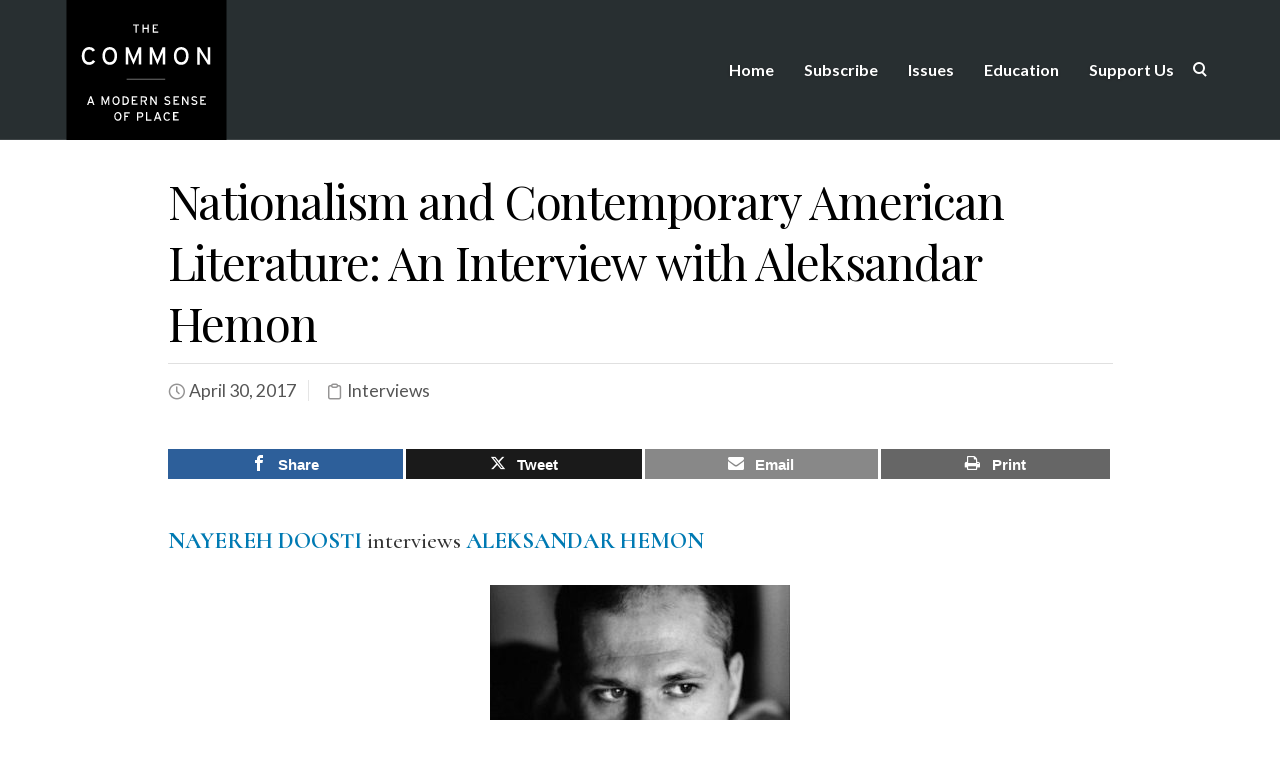

--- FILE ---
content_type: text/html; charset=utf-8
request_url: https://www.google.com/recaptcha/api2/anchor?ar=1&k=6LepLK4UAAAAABJ90-FRZpek5sEKAgnxFW0mMgfH&co=aHR0cHM6Ly93d3cudGhlY29tbW9ub25saW5lLm9yZzo0NDM.&hl=en&v=PoyoqOPhxBO7pBk68S4YbpHZ&size=invisible&anchor-ms=20000&execute-ms=30000&cb=9xry0bk6i68m
body_size: 49363
content:
<!DOCTYPE HTML><html dir="ltr" lang="en"><head><meta http-equiv="Content-Type" content="text/html; charset=UTF-8">
<meta http-equiv="X-UA-Compatible" content="IE=edge">
<title>reCAPTCHA</title>
<style type="text/css">
/* cyrillic-ext */
@font-face {
  font-family: 'Roboto';
  font-style: normal;
  font-weight: 400;
  font-stretch: 100%;
  src: url(//fonts.gstatic.com/s/roboto/v48/KFO7CnqEu92Fr1ME7kSn66aGLdTylUAMa3GUBHMdazTgWw.woff2) format('woff2');
  unicode-range: U+0460-052F, U+1C80-1C8A, U+20B4, U+2DE0-2DFF, U+A640-A69F, U+FE2E-FE2F;
}
/* cyrillic */
@font-face {
  font-family: 'Roboto';
  font-style: normal;
  font-weight: 400;
  font-stretch: 100%;
  src: url(//fonts.gstatic.com/s/roboto/v48/KFO7CnqEu92Fr1ME7kSn66aGLdTylUAMa3iUBHMdazTgWw.woff2) format('woff2');
  unicode-range: U+0301, U+0400-045F, U+0490-0491, U+04B0-04B1, U+2116;
}
/* greek-ext */
@font-face {
  font-family: 'Roboto';
  font-style: normal;
  font-weight: 400;
  font-stretch: 100%;
  src: url(//fonts.gstatic.com/s/roboto/v48/KFO7CnqEu92Fr1ME7kSn66aGLdTylUAMa3CUBHMdazTgWw.woff2) format('woff2');
  unicode-range: U+1F00-1FFF;
}
/* greek */
@font-face {
  font-family: 'Roboto';
  font-style: normal;
  font-weight: 400;
  font-stretch: 100%;
  src: url(//fonts.gstatic.com/s/roboto/v48/KFO7CnqEu92Fr1ME7kSn66aGLdTylUAMa3-UBHMdazTgWw.woff2) format('woff2');
  unicode-range: U+0370-0377, U+037A-037F, U+0384-038A, U+038C, U+038E-03A1, U+03A3-03FF;
}
/* math */
@font-face {
  font-family: 'Roboto';
  font-style: normal;
  font-weight: 400;
  font-stretch: 100%;
  src: url(//fonts.gstatic.com/s/roboto/v48/KFO7CnqEu92Fr1ME7kSn66aGLdTylUAMawCUBHMdazTgWw.woff2) format('woff2');
  unicode-range: U+0302-0303, U+0305, U+0307-0308, U+0310, U+0312, U+0315, U+031A, U+0326-0327, U+032C, U+032F-0330, U+0332-0333, U+0338, U+033A, U+0346, U+034D, U+0391-03A1, U+03A3-03A9, U+03B1-03C9, U+03D1, U+03D5-03D6, U+03F0-03F1, U+03F4-03F5, U+2016-2017, U+2034-2038, U+203C, U+2040, U+2043, U+2047, U+2050, U+2057, U+205F, U+2070-2071, U+2074-208E, U+2090-209C, U+20D0-20DC, U+20E1, U+20E5-20EF, U+2100-2112, U+2114-2115, U+2117-2121, U+2123-214F, U+2190, U+2192, U+2194-21AE, U+21B0-21E5, U+21F1-21F2, U+21F4-2211, U+2213-2214, U+2216-22FF, U+2308-230B, U+2310, U+2319, U+231C-2321, U+2336-237A, U+237C, U+2395, U+239B-23B7, U+23D0, U+23DC-23E1, U+2474-2475, U+25AF, U+25B3, U+25B7, U+25BD, U+25C1, U+25CA, U+25CC, U+25FB, U+266D-266F, U+27C0-27FF, U+2900-2AFF, U+2B0E-2B11, U+2B30-2B4C, U+2BFE, U+3030, U+FF5B, U+FF5D, U+1D400-1D7FF, U+1EE00-1EEFF;
}
/* symbols */
@font-face {
  font-family: 'Roboto';
  font-style: normal;
  font-weight: 400;
  font-stretch: 100%;
  src: url(//fonts.gstatic.com/s/roboto/v48/KFO7CnqEu92Fr1ME7kSn66aGLdTylUAMaxKUBHMdazTgWw.woff2) format('woff2');
  unicode-range: U+0001-000C, U+000E-001F, U+007F-009F, U+20DD-20E0, U+20E2-20E4, U+2150-218F, U+2190, U+2192, U+2194-2199, U+21AF, U+21E6-21F0, U+21F3, U+2218-2219, U+2299, U+22C4-22C6, U+2300-243F, U+2440-244A, U+2460-24FF, U+25A0-27BF, U+2800-28FF, U+2921-2922, U+2981, U+29BF, U+29EB, U+2B00-2BFF, U+4DC0-4DFF, U+FFF9-FFFB, U+10140-1018E, U+10190-1019C, U+101A0, U+101D0-101FD, U+102E0-102FB, U+10E60-10E7E, U+1D2C0-1D2D3, U+1D2E0-1D37F, U+1F000-1F0FF, U+1F100-1F1AD, U+1F1E6-1F1FF, U+1F30D-1F30F, U+1F315, U+1F31C, U+1F31E, U+1F320-1F32C, U+1F336, U+1F378, U+1F37D, U+1F382, U+1F393-1F39F, U+1F3A7-1F3A8, U+1F3AC-1F3AF, U+1F3C2, U+1F3C4-1F3C6, U+1F3CA-1F3CE, U+1F3D4-1F3E0, U+1F3ED, U+1F3F1-1F3F3, U+1F3F5-1F3F7, U+1F408, U+1F415, U+1F41F, U+1F426, U+1F43F, U+1F441-1F442, U+1F444, U+1F446-1F449, U+1F44C-1F44E, U+1F453, U+1F46A, U+1F47D, U+1F4A3, U+1F4B0, U+1F4B3, U+1F4B9, U+1F4BB, U+1F4BF, U+1F4C8-1F4CB, U+1F4D6, U+1F4DA, U+1F4DF, U+1F4E3-1F4E6, U+1F4EA-1F4ED, U+1F4F7, U+1F4F9-1F4FB, U+1F4FD-1F4FE, U+1F503, U+1F507-1F50B, U+1F50D, U+1F512-1F513, U+1F53E-1F54A, U+1F54F-1F5FA, U+1F610, U+1F650-1F67F, U+1F687, U+1F68D, U+1F691, U+1F694, U+1F698, U+1F6AD, U+1F6B2, U+1F6B9-1F6BA, U+1F6BC, U+1F6C6-1F6CF, U+1F6D3-1F6D7, U+1F6E0-1F6EA, U+1F6F0-1F6F3, U+1F6F7-1F6FC, U+1F700-1F7FF, U+1F800-1F80B, U+1F810-1F847, U+1F850-1F859, U+1F860-1F887, U+1F890-1F8AD, U+1F8B0-1F8BB, U+1F8C0-1F8C1, U+1F900-1F90B, U+1F93B, U+1F946, U+1F984, U+1F996, U+1F9E9, U+1FA00-1FA6F, U+1FA70-1FA7C, U+1FA80-1FA89, U+1FA8F-1FAC6, U+1FACE-1FADC, U+1FADF-1FAE9, U+1FAF0-1FAF8, U+1FB00-1FBFF;
}
/* vietnamese */
@font-face {
  font-family: 'Roboto';
  font-style: normal;
  font-weight: 400;
  font-stretch: 100%;
  src: url(//fonts.gstatic.com/s/roboto/v48/KFO7CnqEu92Fr1ME7kSn66aGLdTylUAMa3OUBHMdazTgWw.woff2) format('woff2');
  unicode-range: U+0102-0103, U+0110-0111, U+0128-0129, U+0168-0169, U+01A0-01A1, U+01AF-01B0, U+0300-0301, U+0303-0304, U+0308-0309, U+0323, U+0329, U+1EA0-1EF9, U+20AB;
}
/* latin-ext */
@font-face {
  font-family: 'Roboto';
  font-style: normal;
  font-weight: 400;
  font-stretch: 100%;
  src: url(//fonts.gstatic.com/s/roboto/v48/KFO7CnqEu92Fr1ME7kSn66aGLdTylUAMa3KUBHMdazTgWw.woff2) format('woff2');
  unicode-range: U+0100-02BA, U+02BD-02C5, U+02C7-02CC, U+02CE-02D7, U+02DD-02FF, U+0304, U+0308, U+0329, U+1D00-1DBF, U+1E00-1E9F, U+1EF2-1EFF, U+2020, U+20A0-20AB, U+20AD-20C0, U+2113, U+2C60-2C7F, U+A720-A7FF;
}
/* latin */
@font-face {
  font-family: 'Roboto';
  font-style: normal;
  font-weight: 400;
  font-stretch: 100%;
  src: url(//fonts.gstatic.com/s/roboto/v48/KFO7CnqEu92Fr1ME7kSn66aGLdTylUAMa3yUBHMdazQ.woff2) format('woff2');
  unicode-range: U+0000-00FF, U+0131, U+0152-0153, U+02BB-02BC, U+02C6, U+02DA, U+02DC, U+0304, U+0308, U+0329, U+2000-206F, U+20AC, U+2122, U+2191, U+2193, U+2212, U+2215, U+FEFF, U+FFFD;
}
/* cyrillic-ext */
@font-face {
  font-family: 'Roboto';
  font-style: normal;
  font-weight: 500;
  font-stretch: 100%;
  src: url(//fonts.gstatic.com/s/roboto/v48/KFO7CnqEu92Fr1ME7kSn66aGLdTylUAMa3GUBHMdazTgWw.woff2) format('woff2');
  unicode-range: U+0460-052F, U+1C80-1C8A, U+20B4, U+2DE0-2DFF, U+A640-A69F, U+FE2E-FE2F;
}
/* cyrillic */
@font-face {
  font-family: 'Roboto';
  font-style: normal;
  font-weight: 500;
  font-stretch: 100%;
  src: url(//fonts.gstatic.com/s/roboto/v48/KFO7CnqEu92Fr1ME7kSn66aGLdTylUAMa3iUBHMdazTgWw.woff2) format('woff2');
  unicode-range: U+0301, U+0400-045F, U+0490-0491, U+04B0-04B1, U+2116;
}
/* greek-ext */
@font-face {
  font-family: 'Roboto';
  font-style: normal;
  font-weight: 500;
  font-stretch: 100%;
  src: url(//fonts.gstatic.com/s/roboto/v48/KFO7CnqEu92Fr1ME7kSn66aGLdTylUAMa3CUBHMdazTgWw.woff2) format('woff2');
  unicode-range: U+1F00-1FFF;
}
/* greek */
@font-face {
  font-family: 'Roboto';
  font-style: normal;
  font-weight: 500;
  font-stretch: 100%;
  src: url(//fonts.gstatic.com/s/roboto/v48/KFO7CnqEu92Fr1ME7kSn66aGLdTylUAMa3-UBHMdazTgWw.woff2) format('woff2');
  unicode-range: U+0370-0377, U+037A-037F, U+0384-038A, U+038C, U+038E-03A1, U+03A3-03FF;
}
/* math */
@font-face {
  font-family: 'Roboto';
  font-style: normal;
  font-weight: 500;
  font-stretch: 100%;
  src: url(//fonts.gstatic.com/s/roboto/v48/KFO7CnqEu92Fr1ME7kSn66aGLdTylUAMawCUBHMdazTgWw.woff2) format('woff2');
  unicode-range: U+0302-0303, U+0305, U+0307-0308, U+0310, U+0312, U+0315, U+031A, U+0326-0327, U+032C, U+032F-0330, U+0332-0333, U+0338, U+033A, U+0346, U+034D, U+0391-03A1, U+03A3-03A9, U+03B1-03C9, U+03D1, U+03D5-03D6, U+03F0-03F1, U+03F4-03F5, U+2016-2017, U+2034-2038, U+203C, U+2040, U+2043, U+2047, U+2050, U+2057, U+205F, U+2070-2071, U+2074-208E, U+2090-209C, U+20D0-20DC, U+20E1, U+20E5-20EF, U+2100-2112, U+2114-2115, U+2117-2121, U+2123-214F, U+2190, U+2192, U+2194-21AE, U+21B0-21E5, U+21F1-21F2, U+21F4-2211, U+2213-2214, U+2216-22FF, U+2308-230B, U+2310, U+2319, U+231C-2321, U+2336-237A, U+237C, U+2395, U+239B-23B7, U+23D0, U+23DC-23E1, U+2474-2475, U+25AF, U+25B3, U+25B7, U+25BD, U+25C1, U+25CA, U+25CC, U+25FB, U+266D-266F, U+27C0-27FF, U+2900-2AFF, U+2B0E-2B11, U+2B30-2B4C, U+2BFE, U+3030, U+FF5B, U+FF5D, U+1D400-1D7FF, U+1EE00-1EEFF;
}
/* symbols */
@font-face {
  font-family: 'Roboto';
  font-style: normal;
  font-weight: 500;
  font-stretch: 100%;
  src: url(//fonts.gstatic.com/s/roboto/v48/KFO7CnqEu92Fr1ME7kSn66aGLdTylUAMaxKUBHMdazTgWw.woff2) format('woff2');
  unicode-range: U+0001-000C, U+000E-001F, U+007F-009F, U+20DD-20E0, U+20E2-20E4, U+2150-218F, U+2190, U+2192, U+2194-2199, U+21AF, U+21E6-21F0, U+21F3, U+2218-2219, U+2299, U+22C4-22C6, U+2300-243F, U+2440-244A, U+2460-24FF, U+25A0-27BF, U+2800-28FF, U+2921-2922, U+2981, U+29BF, U+29EB, U+2B00-2BFF, U+4DC0-4DFF, U+FFF9-FFFB, U+10140-1018E, U+10190-1019C, U+101A0, U+101D0-101FD, U+102E0-102FB, U+10E60-10E7E, U+1D2C0-1D2D3, U+1D2E0-1D37F, U+1F000-1F0FF, U+1F100-1F1AD, U+1F1E6-1F1FF, U+1F30D-1F30F, U+1F315, U+1F31C, U+1F31E, U+1F320-1F32C, U+1F336, U+1F378, U+1F37D, U+1F382, U+1F393-1F39F, U+1F3A7-1F3A8, U+1F3AC-1F3AF, U+1F3C2, U+1F3C4-1F3C6, U+1F3CA-1F3CE, U+1F3D4-1F3E0, U+1F3ED, U+1F3F1-1F3F3, U+1F3F5-1F3F7, U+1F408, U+1F415, U+1F41F, U+1F426, U+1F43F, U+1F441-1F442, U+1F444, U+1F446-1F449, U+1F44C-1F44E, U+1F453, U+1F46A, U+1F47D, U+1F4A3, U+1F4B0, U+1F4B3, U+1F4B9, U+1F4BB, U+1F4BF, U+1F4C8-1F4CB, U+1F4D6, U+1F4DA, U+1F4DF, U+1F4E3-1F4E6, U+1F4EA-1F4ED, U+1F4F7, U+1F4F9-1F4FB, U+1F4FD-1F4FE, U+1F503, U+1F507-1F50B, U+1F50D, U+1F512-1F513, U+1F53E-1F54A, U+1F54F-1F5FA, U+1F610, U+1F650-1F67F, U+1F687, U+1F68D, U+1F691, U+1F694, U+1F698, U+1F6AD, U+1F6B2, U+1F6B9-1F6BA, U+1F6BC, U+1F6C6-1F6CF, U+1F6D3-1F6D7, U+1F6E0-1F6EA, U+1F6F0-1F6F3, U+1F6F7-1F6FC, U+1F700-1F7FF, U+1F800-1F80B, U+1F810-1F847, U+1F850-1F859, U+1F860-1F887, U+1F890-1F8AD, U+1F8B0-1F8BB, U+1F8C0-1F8C1, U+1F900-1F90B, U+1F93B, U+1F946, U+1F984, U+1F996, U+1F9E9, U+1FA00-1FA6F, U+1FA70-1FA7C, U+1FA80-1FA89, U+1FA8F-1FAC6, U+1FACE-1FADC, U+1FADF-1FAE9, U+1FAF0-1FAF8, U+1FB00-1FBFF;
}
/* vietnamese */
@font-face {
  font-family: 'Roboto';
  font-style: normal;
  font-weight: 500;
  font-stretch: 100%;
  src: url(//fonts.gstatic.com/s/roboto/v48/KFO7CnqEu92Fr1ME7kSn66aGLdTylUAMa3OUBHMdazTgWw.woff2) format('woff2');
  unicode-range: U+0102-0103, U+0110-0111, U+0128-0129, U+0168-0169, U+01A0-01A1, U+01AF-01B0, U+0300-0301, U+0303-0304, U+0308-0309, U+0323, U+0329, U+1EA0-1EF9, U+20AB;
}
/* latin-ext */
@font-face {
  font-family: 'Roboto';
  font-style: normal;
  font-weight: 500;
  font-stretch: 100%;
  src: url(//fonts.gstatic.com/s/roboto/v48/KFO7CnqEu92Fr1ME7kSn66aGLdTylUAMa3KUBHMdazTgWw.woff2) format('woff2');
  unicode-range: U+0100-02BA, U+02BD-02C5, U+02C7-02CC, U+02CE-02D7, U+02DD-02FF, U+0304, U+0308, U+0329, U+1D00-1DBF, U+1E00-1E9F, U+1EF2-1EFF, U+2020, U+20A0-20AB, U+20AD-20C0, U+2113, U+2C60-2C7F, U+A720-A7FF;
}
/* latin */
@font-face {
  font-family: 'Roboto';
  font-style: normal;
  font-weight: 500;
  font-stretch: 100%;
  src: url(//fonts.gstatic.com/s/roboto/v48/KFO7CnqEu92Fr1ME7kSn66aGLdTylUAMa3yUBHMdazQ.woff2) format('woff2');
  unicode-range: U+0000-00FF, U+0131, U+0152-0153, U+02BB-02BC, U+02C6, U+02DA, U+02DC, U+0304, U+0308, U+0329, U+2000-206F, U+20AC, U+2122, U+2191, U+2193, U+2212, U+2215, U+FEFF, U+FFFD;
}
/* cyrillic-ext */
@font-face {
  font-family: 'Roboto';
  font-style: normal;
  font-weight: 900;
  font-stretch: 100%;
  src: url(//fonts.gstatic.com/s/roboto/v48/KFO7CnqEu92Fr1ME7kSn66aGLdTylUAMa3GUBHMdazTgWw.woff2) format('woff2');
  unicode-range: U+0460-052F, U+1C80-1C8A, U+20B4, U+2DE0-2DFF, U+A640-A69F, U+FE2E-FE2F;
}
/* cyrillic */
@font-face {
  font-family: 'Roboto';
  font-style: normal;
  font-weight: 900;
  font-stretch: 100%;
  src: url(//fonts.gstatic.com/s/roboto/v48/KFO7CnqEu92Fr1ME7kSn66aGLdTylUAMa3iUBHMdazTgWw.woff2) format('woff2');
  unicode-range: U+0301, U+0400-045F, U+0490-0491, U+04B0-04B1, U+2116;
}
/* greek-ext */
@font-face {
  font-family: 'Roboto';
  font-style: normal;
  font-weight: 900;
  font-stretch: 100%;
  src: url(//fonts.gstatic.com/s/roboto/v48/KFO7CnqEu92Fr1ME7kSn66aGLdTylUAMa3CUBHMdazTgWw.woff2) format('woff2');
  unicode-range: U+1F00-1FFF;
}
/* greek */
@font-face {
  font-family: 'Roboto';
  font-style: normal;
  font-weight: 900;
  font-stretch: 100%;
  src: url(//fonts.gstatic.com/s/roboto/v48/KFO7CnqEu92Fr1ME7kSn66aGLdTylUAMa3-UBHMdazTgWw.woff2) format('woff2');
  unicode-range: U+0370-0377, U+037A-037F, U+0384-038A, U+038C, U+038E-03A1, U+03A3-03FF;
}
/* math */
@font-face {
  font-family: 'Roboto';
  font-style: normal;
  font-weight: 900;
  font-stretch: 100%;
  src: url(//fonts.gstatic.com/s/roboto/v48/KFO7CnqEu92Fr1ME7kSn66aGLdTylUAMawCUBHMdazTgWw.woff2) format('woff2');
  unicode-range: U+0302-0303, U+0305, U+0307-0308, U+0310, U+0312, U+0315, U+031A, U+0326-0327, U+032C, U+032F-0330, U+0332-0333, U+0338, U+033A, U+0346, U+034D, U+0391-03A1, U+03A3-03A9, U+03B1-03C9, U+03D1, U+03D5-03D6, U+03F0-03F1, U+03F4-03F5, U+2016-2017, U+2034-2038, U+203C, U+2040, U+2043, U+2047, U+2050, U+2057, U+205F, U+2070-2071, U+2074-208E, U+2090-209C, U+20D0-20DC, U+20E1, U+20E5-20EF, U+2100-2112, U+2114-2115, U+2117-2121, U+2123-214F, U+2190, U+2192, U+2194-21AE, U+21B0-21E5, U+21F1-21F2, U+21F4-2211, U+2213-2214, U+2216-22FF, U+2308-230B, U+2310, U+2319, U+231C-2321, U+2336-237A, U+237C, U+2395, U+239B-23B7, U+23D0, U+23DC-23E1, U+2474-2475, U+25AF, U+25B3, U+25B7, U+25BD, U+25C1, U+25CA, U+25CC, U+25FB, U+266D-266F, U+27C0-27FF, U+2900-2AFF, U+2B0E-2B11, U+2B30-2B4C, U+2BFE, U+3030, U+FF5B, U+FF5D, U+1D400-1D7FF, U+1EE00-1EEFF;
}
/* symbols */
@font-face {
  font-family: 'Roboto';
  font-style: normal;
  font-weight: 900;
  font-stretch: 100%;
  src: url(//fonts.gstatic.com/s/roboto/v48/KFO7CnqEu92Fr1ME7kSn66aGLdTylUAMaxKUBHMdazTgWw.woff2) format('woff2');
  unicode-range: U+0001-000C, U+000E-001F, U+007F-009F, U+20DD-20E0, U+20E2-20E4, U+2150-218F, U+2190, U+2192, U+2194-2199, U+21AF, U+21E6-21F0, U+21F3, U+2218-2219, U+2299, U+22C4-22C6, U+2300-243F, U+2440-244A, U+2460-24FF, U+25A0-27BF, U+2800-28FF, U+2921-2922, U+2981, U+29BF, U+29EB, U+2B00-2BFF, U+4DC0-4DFF, U+FFF9-FFFB, U+10140-1018E, U+10190-1019C, U+101A0, U+101D0-101FD, U+102E0-102FB, U+10E60-10E7E, U+1D2C0-1D2D3, U+1D2E0-1D37F, U+1F000-1F0FF, U+1F100-1F1AD, U+1F1E6-1F1FF, U+1F30D-1F30F, U+1F315, U+1F31C, U+1F31E, U+1F320-1F32C, U+1F336, U+1F378, U+1F37D, U+1F382, U+1F393-1F39F, U+1F3A7-1F3A8, U+1F3AC-1F3AF, U+1F3C2, U+1F3C4-1F3C6, U+1F3CA-1F3CE, U+1F3D4-1F3E0, U+1F3ED, U+1F3F1-1F3F3, U+1F3F5-1F3F7, U+1F408, U+1F415, U+1F41F, U+1F426, U+1F43F, U+1F441-1F442, U+1F444, U+1F446-1F449, U+1F44C-1F44E, U+1F453, U+1F46A, U+1F47D, U+1F4A3, U+1F4B0, U+1F4B3, U+1F4B9, U+1F4BB, U+1F4BF, U+1F4C8-1F4CB, U+1F4D6, U+1F4DA, U+1F4DF, U+1F4E3-1F4E6, U+1F4EA-1F4ED, U+1F4F7, U+1F4F9-1F4FB, U+1F4FD-1F4FE, U+1F503, U+1F507-1F50B, U+1F50D, U+1F512-1F513, U+1F53E-1F54A, U+1F54F-1F5FA, U+1F610, U+1F650-1F67F, U+1F687, U+1F68D, U+1F691, U+1F694, U+1F698, U+1F6AD, U+1F6B2, U+1F6B9-1F6BA, U+1F6BC, U+1F6C6-1F6CF, U+1F6D3-1F6D7, U+1F6E0-1F6EA, U+1F6F0-1F6F3, U+1F6F7-1F6FC, U+1F700-1F7FF, U+1F800-1F80B, U+1F810-1F847, U+1F850-1F859, U+1F860-1F887, U+1F890-1F8AD, U+1F8B0-1F8BB, U+1F8C0-1F8C1, U+1F900-1F90B, U+1F93B, U+1F946, U+1F984, U+1F996, U+1F9E9, U+1FA00-1FA6F, U+1FA70-1FA7C, U+1FA80-1FA89, U+1FA8F-1FAC6, U+1FACE-1FADC, U+1FADF-1FAE9, U+1FAF0-1FAF8, U+1FB00-1FBFF;
}
/* vietnamese */
@font-face {
  font-family: 'Roboto';
  font-style: normal;
  font-weight: 900;
  font-stretch: 100%;
  src: url(//fonts.gstatic.com/s/roboto/v48/KFO7CnqEu92Fr1ME7kSn66aGLdTylUAMa3OUBHMdazTgWw.woff2) format('woff2');
  unicode-range: U+0102-0103, U+0110-0111, U+0128-0129, U+0168-0169, U+01A0-01A1, U+01AF-01B0, U+0300-0301, U+0303-0304, U+0308-0309, U+0323, U+0329, U+1EA0-1EF9, U+20AB;
}
/* latin-ext */
@font-face {
  font-family: 'Roboto';
  font-style: normal;
  font-weight: 900;
  font-stretch: 100%;
  src: url(//fonts.gstatic.com/s/roboto/v48/KFO7CnqEu92Fr1ME7kSn66aGLdTylUAMa3KUBHMdazTgWw.woff2) format('woff2');
  unicode-range: U+0100-02BA, U+02BD-02C5, U+02C7-02CC, U+02CE-02D7, U+02DD-02FF, U+0304, U+0308, U+0329, U+1D00-1DBF, U+1E00-1E9F, U+1EF2-1EFF, U+2020, U+20A0-20AB, U+20AD-20C0, U+2113, U+2C60-2C7F, U+A720-A7FF;
}
/* latin */
@font-face {
  font-family: 'Roboto';
  font-style: normal;
  font-weight: 900;
  font-stretch: 100%;
  src: url(//fonts.gstatic.com/s/roboto/v48/KFO7CnqEu92Fr1ME7kSn66aGLdTylUAMa3yUBHMdazQ.woff2) format('woff2');
  unicode-range: U+0000-00FF, U+0131, U+0152-0153, U+02BB-02BC, U+02C6, U+02DA, U+02DC, U+0304, U+0308, U+0329, U+2000-206F, U+20AC, U+2122, U+2191, U+2193, U+2212, U+2215, U+FEFF, U+FFFD;
}

</style>
<link rel="stylesheet" type="text/css" href="https://www.gstatic.com/recaptcha/releases/PoyoqOPhxBO7pBk68S4YbpHZ/styles__ltr.css">
<script nonce="41NgNImT4Ud0Zcico5pdWQ" type="text/javascript">window['__recaptcha_api'] = 'https://www.google.com/recaptcha/api2/';</script>
<script type="text/javascript" src="https://www.gstatic.com/recaptcha/releases/PoyoqOPhxBO7pBk68S4YbpHZ/recaptcha__en.js" nonce="41NgNImT4Ud0Zcico5pdWQ">
      
    </script></head>
<body><div id="rc-anchor-alert" class="rc-anchor-alert"></div>
<input type="hidden" id="recaptcha-token" value="[base64]">
<script type="text/javascript" nonce="41NgNImT4Ud0Zcico5pdWQ">
      recaptcha.anchor.Main.init("[\x22ainput\x22,[\x22bgdata\x22,\x22\x22,\[base64]/[base64]/MjU1Ong/[base64]/[base64]/[base64]/[base64]/[base64]/[base64]/[base64]/[base64]/[base64]/[base64]/[base64]/[base64]/[base64]/[base64]/[base64]\\u003d\x22,\[base64]\x22,\[base64]/U8OeYMKSKQDDm8OAwqzCvVhbC8KFSFI0wq3DmsK/[base64]/[base64]/CpMKRwqRNw5rCp8OjYcOZTcKAw5TCgjB9K1fDkTYKwq49w6bDjsOmYyRhwrzCkGNxw6jCnsOgD8OlQsKVRApRw5rDkzrCtWPConFWc8Kqw6BsaTEbwrl4fibCrQ0KesKFwqzCrxFVw6fCgDfCpsO9wqjDiATDh8K3MMKtw6XCoyPDssOUwozCnErCrz9Qwq0/wocaD3/[base64]/wpg5w6/CuMKsw7h3w6/DtMOOw5sJG8KLEsOVT8O/IildIyLCpMOVfMKkw4PDqMKbw7rCrUM2w4nCpURVD2nCgUHDrAHCkcOxYjzCsMKJGVIXw5LCkcKswol1dcKsw4AFw5ouwogaOX9kRsKtwrZzwpLCjF7DmMK8DSLCjx/Dt8K5wr1lbXhaIFnCl8KoFMKBQ8KbfcO5w7AFwpPDl8OoCcO+wrkdMsKKS2PDvg9xwpTChcOpw5khw7PCicKdwpQyUcKrYcK+PcKdasK/XmrCjylvw4ZqwpzCmwhPwr/[base64]/[base64]/Dj2xsIcOkw6XDm8OVKXdvw6/CgUnDlHPDuzfCqcKxUCx7F8O7ZsOLw7Ztw5LCiVLCisOOw4nCvsO6w7s1VXNqf8OtWAvCrsOJBA4cw5Y5woLDusOfw5LCmcOXwrPCqB9Dw4PChMK9woxswrfDqhZWwpbDgsKTw6J5wrk6FcKfNcOYw4/Do2RCbwVVwqnDsMKCwrfCvHfDun/DhAbCnVPCvjzDvHw9wr4geDHCh8KXw6rCssKMwqM6AQ/Cm8Kyw4HDm2x1HMKgw6jCkwdEwpxYCXYswqgZCkPDrEYZw7gmLVRQwqPClXYiwp59P8KJagTDqXXCt8ODw5/DvcKlTcKfwr4SwobDrMK7wpl2D8OywpbCu8K7MMKYQDfDu8OjKgfDk2hgKsKMwp/Ck8ONScKVN8K5wpDChWHCuxXDrxHCtADCnsOCBDoWw5NJw67DpsKlCF3DvlnCuSY0w4/CmMK7HsK5wqE2w5N9wrDCm8OyBsOQUR/CmsKaworChCPDo2PCqsOxw5tQXcKfQ3JCFsK4G8OdUsK9IxUoDMKKw4MzDlDDl8K0S8Omwowcwps2NH1hw7JtwqzDucKGcsKzwqYew5rDh8KHwqLCjnY0A8KGwpHDk2nDhMOJw4cZwqVzwrTCncKIwq7CvXI5w6V9w4IOw5/CpjDCgllUXiZ5TMORw74PY8Ocwq/DsGPCv8KZwq8WSsK7cizCs8O1GTQTFBoAwo5SwqBrUGzDosK1emzDksKmFFkAwr1iEsOow47DkT/Dg3vDhzDDi8K6w5/[base64]/Di2PDtMKMU8OGw6sDFcO6w7rCsU4ywo/CiMODNcK5wrLCp1bDknx8w70swoclw6BHw7MRwqIscsKYYMK7w5fDmcOgGMKTMRnDvClvAcOlw7DDisKiw41kV8KdQsOewoXCu8OwS1UGwqvCtW/Cg8OvKsK5w5bClBTCi2x9XcOlTjp/ZMKZw7RJw5lHw5HCs8OtbRhTwrfDmzLDiMOsLTJGw4XDrQ/CjcKNwpzDk3LCjwAxIhbDhzYYEsKwwpnCoTjDhcOPRy7ClA1tJBd8dMKPHXjChMOxw41uw4InwrsODMKOw6bDmcOMwqzCqWfChmRiO8K6IMKQMUHCqcKIfi4rN8Kvez8MBhLDlcO7wonDg0/Dl8KFw6ICw6Uiwp0Nw5AITVbChMO9BsKbCcOaG8KuQMKUwqYuw4p8TD0EEEsQw5/DgW/Dsn9AwonCtMKrMQ0IYw7DusKUGgRpMcKlNgbCqsKGRgcqwqN1wp3CvMOcamXCoDTDk8K2wqjCh8KFGzzChXPDgX/[base64]/DuCsqwrYqOsOPPxPDszTDl8KWWEQ2AHzClRsow54OYk4vwpZowrw5dmrDqMO7wq7CtVsIcsKvE8KgTcK/[base64]/w4nCmcO0Jhhkw5zDpQHCoMOkw63Dk0PCvGIUw5xBwrI2KMK1wr3DoHY2wpHDjUPChcKmCsK+w7QtPMKqUA5BKMK9w4JAwovDgwzCh8OQwoDDlMKJw7NAw7TCmlbCrcKiHcKMwpfCr8KSwpzDsWXCogc6QGnCiDoxw4UXw7/CliDDkcK5w5LDuTsFEMKCw5TDl8O2PcOEwqE/w7vDlsOKw5bDqMOEwqnDlsOiFRsDaTsHw5dNCsO7MsKyahBAdCZOw7rDtcOuwqBbwprCrD8RwrU2wrzCmAPCthVKwqPDrCLCosO7dgJRIBrCksKVWMOqwqgdWMKhwq/CmRXDh8KpDcOlPDvDpCUvwrnCnw3CtxYgNsKQwoXCog/CuMKvF8KqbS9EccK1wrsMKjLCrxzCg0xLK8OGFsOEwpfDmSzDscOHUT3DqBjCs0I2YcKwwoXChB7ClBbCl2fDtH/DjUbCnwpuHRXCjcKiJcOZwqLCgsOGY3kHwo7DvsKbwq11dhQPGsKkwrZIBMO1w71Cw6DCjMKUQiQJwqfDpRcuw57CgQNcwo0Wwp1sY2/Ci8OMw5rCqMOPdQHCv33CncKOO8K2wq5UQEfDo3rDj20LHcOVw6hESsKkEybCklvDrQFJwqlHM0rCl8KKwrYpw7jDjU/[base64]/woV6GQHChkx/ZMOeUA0oa8K8w43CiT1LY8O/T8KHS8OiMznDrAvDh8OxwqrCvMKZwojDkMOUT8KkwoANScKmw74lwoTCiSZJwrtmw7TDkxzDhw0UMsOsJMOLfSdAw4kuZMKFVsOFSgN5KlXDvg/DphHCmDfDk8OtcMOYwr/[base64]/RVzDqsOiIcOywoBzw7Eew6Nmw7J0wol0w7LCn27Dj31kKMKTWF1oOsOHdMK5UlLCqRBSHUMBZjcbNcOtwohyw4sVwr/DpcO+J8KuPcO8w53CpMOEc07DvcKww4bDiSYCwqVyw4fCm8KyK8KyIMOsLkxCwpNoWcOJCX8FwpDDrhLDqUB0w6l4DG/CicK8J2E8BDfDjsKVwqphMMOVw4nDgsORwpjDrxIEQUPCv8Khwr3CgUEiwo/Dg8OuwpsnwqPDvcK/wqTCj8KtSzcDwpnCm1zDo1YXwo3CvMKywrAfLMKDw4lwL8Kuwq0MdMKnwoPCqsKKWMOcB8KIw6PCn0PDvcK/w7IsQcOzKsKxWsOgw5XCvMOPNcK2di/DjhZ/w6VfwqPCu8OZJ8OaQ8K/HsOlTGoGRVDChzLCq8KzPxx4wrEhw5fDg2dtFS/DrQNUcMKYDcOnwobCucO/wq3CuiLCt1jDrAluw4nCoAbCrsOSwr/CgQ3CscKdwolTw5x/w7kbw7E6Kj7CjxnDoVwiw57CnH1qBMOfw6QwwrtPM8Kuw6rCvMOXDMKYwpbDpE7Cv2fDgQrDsMOgdxEfw7p3WyRdwqbDvHgMRTjCnMKZT8K0O07CosOVScOwSsKVTFjCogTCncKgYVkIPcKMR8KBw63CrjvDvmoEwr/DicOcIsO8w53CmwTDqsONw6HDt8KRAsOtwqfDnTRIw6ZCMcK3w6/DqUNoRVnCnhxBw5PCpsKjOMOBw5zDnMK2MMKEw741cMOca8KdZMK4SXUUwrQ6wqlCwooPwoDDmGcRwq91Hz3CjHw7w53Dg8OGJ18EQycqex7DjsKjwoDDtDIrwrQUKklrMichw64/UwEgFV5WAVnCumlawq3DqizChMKEw5LCp092IUwjwr/Dh2LDucOmw6hNw49iw7jDkcKowqwvUBvCpMK5wooHwplDwqbCr8K2wpjDiklrSSF6wrYGSC0zdXDDgMKOwrArbmUZIBQpwoPDj33CsnrChSnCpizCsMK/ailWw5PDvAUHw4zCt8O2VmrCn8OId8KRwpNFQ8KUw4h1LTjDjEzDlnDDqGpBwpVdw7MkU8KNw4MTwrZ9FAZVw5XCjGrDmls/wr9vIQjDg8KXXS8HwpMvVcONbMOjwo3DrMKwI2R/wocxwoYmL8Olw4QoKsKZw69fTMKlwpFaX8OkwqkJIsKqLcO3BcKLFcO+LMORPC3DpsKxw6FWwrTDsRPCkSfCtsKIwpNTWWsvI3XCtsOmwq/CjwrCp8K5QsKiQiBZAMOZwr9WPMKkwoogT8OkwrtKVMODP8OZw4kKKMKyBsOuwo7Cr1taw60tUUnDunHClcKnw7XDoiwcDhjDgcO5wqYNw4/ClsKTw5jDoHvCli85PlsMGsOYw6BTXcODw7vCqsKme8KtMcK2wq8FwqfDoVvCt8KDKXMZKCfDqsKxK8O5wq7DocKuWhfCkTnCo0ZKw4LCtsOrw7ojwr7CiVbDmVfDsil/aVQdXMKQccOTZsO5w6ISwo0KLyzDmDY4w7FfBVzDusOZwrQbScK5wqZEUE1Hw4EIwoM2EsOfYxzCm2cYXcOhPCIvNsKIwqgaw7rDqMO8XXPDqyDDvk/Do8OdMFjCgsOswr3Co2bChMORw4PDgU53wpnCncOBPgU8woEyw7oxNRDDuERXFMOzwoNPwpTDlj5twrR7d8KVTcKqw6fDlcKewrvCmkgswrANwpTCtcOswpbDiWbDtcOeOsKTwpHCsCpjBUMFEArCqcKHwqxDw7t3wqgWGcKFGsKIwobCuDTCliAtw71TCU/[base64]/BMO3HsKXwrHCpzUzw5fCscKJGsKHw7BrKMODVQZwJVVUwoZUwrx8EMO1NUTDlx4KbsOHwpPDiMKRw4wDAR7DicOAZXRhEcKrwrvCtsOxw6TDg8O/worDvMOEw5rCmFF2UsK0wpIVQyxSw5LDgQHDusOAw5zDvcOrQMONwojCsMKhwq/[base64]/CtXlhwqlFKHrDl8K3w5nCsMKGfVMMIwcywqwgJMKjwqJeLcOxwovDqsOgwp7Do8Kww5drw5DDocOYw4o2wq54wqTDkAsRT8KGPhNQw7vDs8O4wrtaw4F7w7nDoD8IfsKtD8OvIEI/C2J3J3UPdiPClDLCoiTCoMKUwrkBwoPDuMO8RGA/eCJ6w5NXf8K+wqXDsMKnwrBVUMOXwqsEKcKXwqRbLMKgDC7CoMO2LjrCrMOdDG0cIcObw4JiSj1KHm/CosOtQEgMcjLCg20lw57CqQ1owq3CmgTDrCZfwpjCj8O7YAPClsOhaMKiw4xPe8OGwpdIw4ZnwrfDnMOBwpYKXgnDusOiIXcXwqvCiQpmGcONFhnDoxUmRlTDisOeTkLCp8O5woR/wrXCucKYOsOSJTvDhsOMf2soEAAZW8O3YV8zw7YjJ8O0wq/DlE9AMzHCq1jDvkk4EcKOw7pLd3xKXA/DlcKfw4o8EsKiQcOWbTdww6hzw67CkWvCu8OHw5XCgsKbwobDpzIXwqXClRAfwqvDlMKDaMKiw6vCu8KZXkzDlMKATMKSIcKjw5JZBcOObUXDnsKHESTDksO+wrfDuMOLDcK/w5rDq1jCnMOjfMO8wqExKXvDmsOoHMK/wq1dwqNAw6U7PMOuTFdawr9Yw4s2O8KSw4HCnmglcMOeejVbwr/[base64]/L8ORwpTCj8OPf8KKwq7CsMOdwrPDjwUlOcOMw5PDp8OXw7p/FzYnNsKPwpnDuwdXw4Anw7rDqmFkwqfDu0zCnsKnw5/Dv8OjwpnCmsOYXcKQO8KpUsKfw6B5w4wzw6R0w4vDisOGw5EjJsKzZXfDoD3CuEPCqcKVwrPCuirCpsKJeWh7dgnDoALCk8OWWMKhe1PDpsK4O3h2RcOMdwXCosKrA8KGw4lJej8Fw4HDj8Oywo7DmlVtwp/DjsKLP8KYLcOLAzHCvE00bArChDbDsw3Du3AMwpZPYsOFw7V+UsOrS8KQX8O4w6BLPijDnMKUw5JmC8OQwpl6wr/ClzpQw5vDiBlIcX1yEyDCtcK+w41bwonDtMO7w5BUw6vDj0wCw7cOEcKjRMOWRcKbwo/DlsKkAQPCrWkpwoEtwoYVwps4w6lTLsONw7HCsScKPsORAUTDkcK0LVvDkXtlKHDCtHDDkB3Dm8ODwppEwpwLbQHDmGYOwoLCtsOFw7hNSsKcWzzDgDnDj8OTw4kzcsOvw4YtXsKqwq/DocK3w6fDgsOuwqFww7Z1e8OZwqknwoXCogBCAcO7w6bCuyBYwofDmsO+CDkZw6h2wrrDosKcwpUofMKlwqRNw7nDp8OQL8ODH8Ohw4pOGDLCo8Krw4lIej3DuUfClyAow6jCpGMiwq/[base64]/DlgQHClkXw5DDkHAsw7HCiMKhcMOHwosYPMOUcMK9wo0OwrrDmsK4wqLDlgXDtgXDtDLDlw7Cg8KYZkvDv8Ofw7ZvYUrDozDChW7DsDbDkgsWwqrCosK5HXsew58sw4nCksOVwo07UMO+WcODwplFwok8BcK8w4/CocKpw4ZLKcKoR0/CqmzDqMK+Yw/[base64]/UcOxc8KbR8K7w5EbecKcw4dLPxvCuMK2acKQw7TDg8ODPMKHfCLCqwFJw4RydyzChDQOFcKKwrjDh03DiTNgBcKtXCLCtA7Ch8OCR8OVwoTDug4EMMOpCMKnwoEowrvCqnLCozk2w6/DncKuU8O/OsONw45lw5xsXMOHPwIww40lKCfDncKSw5F0B8K3wrbDvEVkAsOywqjDssOnw7vDmXQ+c8KMMcKqwoAQGmI+w7Mcwp7DisKEwrhDDgzDkxfDrsObw4t1wrYBwoXChhgLDsOjeUgww5XDtHzDm8Odw5VWwoDCmsOkAkF/asKfwoXDoMKtYMO5w781wpt0w5FZasOjwqvDkcKMwpfCgMOkw7oMBMOVbFXClHd7wrQFw6pQNcKtKztbIQvCssKfRyt9JUtuwoU4woTCnxnCkjZhwq5gKMOQRsOiwqRlVMO6MmMGwqHCpsKgXsODwo3DnH5iMcKAw4HCvsOQe3XDvsO8ecKDw73DnsKse8O/csOkw5/Ds3Uqw6Qlwp3Cukx8VsKhaSlXw7zCrnHCisOHfcOMfsOiw5LCm8OeSsKrwoXDs8Opwo0Td3wMwqXCvsKrw7NETMOzW8Kcwpl2VMK1wptUw4TCtcOIQMOWwrDDjMKmDm7DqQDDpsKXw5vCssKySGR/NcOlZcOrwrQGwpkzDV8QDC1UwpjDjVLCncKFYRbDhXvCgEkaZlDDlgsZKsKyY8O/Hk/CvWvCp8O7wq1zwoBQITDCtsOuw5EFRifCvgzDuikkYcOLw7PDozh5w6bCv8KXMn8nw6XCv8KmQ3HCgDEAw4liZMKXT8KTw5DDuk7DsMKowr/[base64]/H8OJw43CtsORK8Kow4AgJcOqwrQ6wp57wqTCrMKhVsKOwpbDnsKBO8O+w5fDm8OUw7/DrFHDnypjw5tmAMKtwr/Dg8KkTMK/w43DpcOTKzYhw6bCtsOxKcKwWMKowp0SRcOFGMKKw5tiYsKcfB5ewpjClsOvVzJ8IcKGwqbDnkdzeTLCjsOVOsOAbHkNH0bCn8KoQxNPfV8fOsK6eHPDtMOsVsKiMsOCwo7Co8OObjfCnUB3wq7DjcOzwq/CvsO/SxbDv2jDkMOZwoUibh7Ck8OYw5/Cq8KiL8Kyw7MaEkTCgXxiMBHDocOkKAPDugfDrVl/[base64]/KMKYwpLCuWhWw5jCocOkw4FTHMKEIU3CicK3d18ow5vCvgcbXsOCwr9wWMKYw4AMwok7w4AwwpoHUsO8w5XDmcKww6nDl8O+EBnCsTzDk1LClCxOwqDCsXgPT8Kxw7ZkSMKfGx4HAwdNCMOZwofDhMKkw5/CrsKUTcOXN1s8FsOZPCgjwqvDr8KPw5rClMOkw5o/[base64]/ADPDg8Oyw5VjwoXDtMKbwo/[base64]/CoMKvw6XCjSLDtmUKb8K4DhbDpSfCvMO5w5skR8ObdkAbGsK8w7HChXHDv8KQBsKHw5nDkcKEwq0fcAnCmHrCpiglw4p4wp7Ck8K4w6/ClsOtw5DDhDotScK8IRcPUGTCumI2wpTCpk3Com7DmMOnw7U3wpojGMK3J8OMfMKOwqp/ZCzCjcKiw60IG8OlBjHDqcOqwp7Co8K1CkvCgmciTMKuwrrCgU3CiS/CnB3CoMOeLcOaw5UlPsO8dlM/MMOTwqzCqMOcwpBwc13CgMO3w5XCl2XDjRPDonIWAMKjZMO2wo/CvsOIwrDDkA/CqsKcY8KGUkDDp8K4w5pKBUjCggXDpMK9bBZ6w6Z9w7hNw7MTwrfCo8OnUsOxw4XDkMOYeStqwoYKw74/bcO4C1N/wolwwpPCvMOLWCxWLcOrwp3CpsOfworCvjx6WsO+BsKpZy0HYHvCql44w7PDi8O/[base64]/CmcOofcO9UsOrMMK2Fh/[base64]/DkSnDhj/CgsO1I8KAfko9CWjCgMOwEXXDrcOGw5XCicOmJRZvwrfDhSLDhsKOw5Blw7QaCMKpOsKac8KKD3TDmmHCgMKpCVxYwrR/wqlIw4bDr382PXp1RsKow6lPOnLCi8KkUMOlRcKZw4hfw7XDjy3Cm0HCuiTDn8OXA8KtL09PPBpFfcKSNsO/[base64]/IAd5JVdbEEjDm0bCpijDtSQDw5fCk2PClHXChsOHw6VBwpNbEDxwBMObwq7DkhEiwp3CgTVAwrbCnXwGw4Qrw65/w6sgwr/CpMObAMO7wpBbfHNhw4rDsW/Cr8KsfS5wwozCnDYyAsKNCi8/[base64]/CrQPCohTCj8KHGDJPwrjDgxLCr1nCuQ1lLcKQQMOVJl/DssKFwqLDuMK/bA3CmnA/[base64]/w7PCpm4yw4otwpgGwq/Do2fDrWnDhhbDoEvDngPCoh4VeF4hwoXCvA3DvMKAFxY2cwLDicKIXCXDpxnDiwnCp8K/w7zDrsKdDGfDkVUKwowlw55twr9iwrgNS8OSPBhaXUrCtMKGwrRcw6YhVMOBwrZvwqXDjlfCl8OwfMK7w6rDgsOpD8KDw4nDocOofMKLTcKYw4vCg8KcwrMDwoQNwqfDpC48wo7DklfCssKVwrEOw6rCicOCSC7Cn8OvD1DDiHXCpsKDMxLCk8Ohw7/CrV8qwpRXw6B+HMKXEn15Swc5w7VTwpPDtw8hYMODMMKAbcOTw4PCm8OSIizCh8Oua8KYI8Kvwpk7w7xowpTCmMOUw64Vwq7Do8KUwqsBwrPDgWrCphMuwpVpwo90w4zDrnVeWcKzw5/[base64]/Dl8OXw4AOw7PCrD/DmwFBwpHDtithMEgQwoopwpTDhMOMw5ckwoRZT8OWKWQEeyRmRE/CrMKHw7wZwqw7w5TDlsK0LsKqVsONM3XDvDLDmMO9el4nTE4Nw7IPBT3DtsKuUcOqwqXDuFTCncKmwrTDgcKRwrDDpiHCmsO3aVPDgMKawqrDhcKWw4/DjcOwEAjChmvDqsOKw4zCkMOISsOMw5DDqGE5IhlEbsOrdG1BEsOuPMO4Cl1+wrHCrMO8X8KcfUcYwrLCg0MTwq09F8KQwo/Cr2oJw4ECEsKjw5nCqMOewpbCosK/[base64]/[base64]/ChMOsw6oqZMKxSituGcOqw7jCoMO6w5TCmX1uw49NwqjCqzwqNzRZw6nCkjHDmUw2ZTsBMhxzw6HDsEZzCVBKXcKOw50Iwr/CocOVRcOmwp9GMcKeEMOKXAVqw4nDjwLDrMKHwrbCn2vDvHPDpDMZRGU2QQILDMKVwqtpwooHGxINw6bCjS9Yw7/CpTlwwqgjHkbCrWpSw4TCocKIw5puNHvCvkvDrMKnFcKFwqLDqCQnGMKawqfDosKMcnt4wpvCjMO9EMOAwpDDmHnDiFdnfsKewpfDqsOzRsKowpd5w6EyMCjCmMKANUE/[base64]/Co2p0wqvCk8Oaw4ZZCMOHwrHDlUMHLMKZMhfCslHCtU41wpnCsMKGGQ5bw6HDqzDCusO0ZsKOw7Ivwpclw4gdYcO3P8KIw7TDtsOPJDZawovDmsKzwqVPKMK7w43DjF7DgsKBwrkiw67DisONwojChcKzwpDDhcKbw40Kwo/[base64]/DjgdwXXlwwq99wqA6w4nCpcO5wrDCv8KRw5IZUzPDrHdUw4TCgMKGWhlCw4Zdw4x9w7nCpcKIw7HDuMO/YDdBwo8xwqBERgLCu8O9w54qwrtWwoBtdgfDk8K1L3cOIxnCjcK0MsOOwq/DiMO8UMK2w5MnNsKQwpQcwqXCp8KlaWdnwo0Lw55QwpM/w4nDnMKYf8KWwot2ezHCtk8bw5YZUVkYwr4Xw4bCt8O+wrTDq8ODw5IjwrAGN0zDpsKCwrnDgGPChsKgb8Kww6PCh8KHdsKOMsOIbC7Do8KfTnXDv8KNDMOCZEvCl8OndcOgw7JJecKtw6bCsH9fw6k9JBsfwoXDiEHCiMOYwr/DqMKIEidTw5zDisOJwr3CsX7CoHAFwqRDdsObdcOewqvCmcKDwqfCqkHDp8OmT8KQesKDwqzDuT4ZbEhsecORW8KuOMKCwoLCqsOSw4kww4Bvw6bClggJwo7Cjl/DriXCn13CmFkEw7nChMKuEMKUwqB/[base64]/DlsKLw43CpnQfXsKrwoFEwpPCt0YIw4HCiCfDq8KLw50iwqvDm1TDqjtPwoVvEcO8wq3CrU3DrcO5wq3CrMO0wqgbF8O6w5QkSsKfDcO0F8KNw77DhQ5PwrJ0QGZ2VCJkEhbDv8Ogcg7DoMO4OcOaw6TCiUHDp8K1ekw/[base64]/AGDCn8Ogw4bDmg3CrcOOwpTCilcrXXrDviDCgcKMwpdwwpLCtlNtw6/Dhkslw67DvWYIa8KyGMKtDcKIwrJywqrDm8KODSXDkjnDr2vCoXvDs1/DglvCmA3CrMKHNcKgH8KqNMKuWmjClVxhwpLCs2QOEhoFCCzDg2DCjjHCkcKIbGZGwqZuwpp7w5jDhMO1V08Kw5TCicK/wprDqMK0wqrDn8OXc13Cux0jDcKxwr/Ds1sFwpx0R0zCoglFw7nCn8KIShTCk8Kte8O9w5HDtg8dAsOIwqfCoTl4McOIw6wqw5FqwrDDlxnDoWMpC8OZw6MLw4YDw4UBSMOsVS/DuMK1w5UQQMKJf8KCMGXDpsKbKT8Bw6A4wojChcKeQCTCgMOHX8K3V8KEfMKnUMKha8Oywp/[base64]/DuCrCq8OTw7vDlcKPwotOJ1how5PDtX7CocOVUXUtw5rDhsKIw74fKUEYw77DogXCqMK4wqgCT8KeQ8KGwrXDj3XDtcOPwp1HwrI/AsOSw5UiVMKNw4vCqcOmwpXCtEjChsOBwpxxw7BRw5pkJ8OLw4BEw67CjABGKnjDksOmwoI8QzM8w7HDgBLCi8KEw4Iqw77Dsm/DlBtHWEvDmXTDuWEnEWHDki3DjcKQwofChcKNw5IBWcO4d8Onw4jDjwjCnVTCiDnDmhnDgl/CisOsw5VPwqdBw40hRgnCgsKbwp3DksOgw4/CrmDDn8K/w71SHyQ/w4UUw4kHYTvCoMOgwqsCw4lwHTzDi8KfTsO5Tnw+wqJ3JE/ChMKbwrXCvcOYRDHDggHDucO8J8KifsKNw6TCuMK/Ox5Swo/[base64]/[base64]/[base64]/[base64]/CllwaK8OROWzDh8KuAVfChsKUHMOCw7RZJG/ChEVyUzTDrGlrwodewpHDoE4iw4wUKMKfAVIuMcOrw44DwpAMUT5/BsOzw5c+RsK9I8KMesOpOAbCuMOjw7dMw7LDjMOvwrHDqMODFR3DmMKyMMKgIsKbD1vDtCPDmsOOw7bCn8OMw71Iwo7DvcOlw6fCtsO9fmZpMcKXw5tRw63Cq3xjZEnDlVEvaMOCw53DkMO2w4IrfMK8NcOSSMK+w4vCoxpsfsOBw63DnF7DhMORbmIpwq/DhQsoWcOKW1nCl8KTw4I9wqptwqbDgDljw6/[base64]/YVhlKhzDjk5Mw4PClsODH8O0dMKiZww2w55hwqHDpsOLwpF2PsOSwphyV8ODwpU4w6wRBhM6w4/CkMOAwpjClsKZfMOfw7kSw5DDpMOew7NHwrkEwrTDgUkISzbCl8KbecKDw7hfRMO9WMKqJBXDpsOuFW0zwofCjsKDY8KkHEvDuBDClcKlYMKVJcORdsOCwpEww7PDo1New406SsOcw7LDgMOuUDEhw6jCqsK4dsOUURk/wr9CVsODwq9eK8KBEsOuwp8/w6XChn8yZ8KfK8KqEmPDs8ONR8Oww5jCq0o/aXJYIFctHiEZw4jDtQtaRsOIw7PDlcOkw5HDjsKIY8OEwqPDgcOvw5LDnS55M8OXSgfDl8Ozw5kKw77DnMOBOcK+SzDDsS/CtFNDw6LCucKdw5FtH2g5eMOtMlfCq8OewqjDpWdHWMKVRTrDjy51w5/ClMOHXEHDlVhjw6DCqgvChA5fDnXCqDZwO0UCLcKSw5bDnTLCisKtW3kOwpRMwrLCgmEhNsKSPjzDmiomw6fCqnU3T8OQw5fCjCBKLG/CtMKZTgoJewzCpWpPwoRWw7UuVHdtw4wHf8OvXcKgESoxFARGwpHDnsKvUzXCu3lUFBrCiVc/WMKqK8Kxw7ZGZ1l2w6oLw6XCqRzCtMOiwp5DbnrDmsK/UmjCiC4mw4BTKzB3ETdewrPCmcO+w7nChcKnw7fDiUfCugZJHsOfwp5qV8KaHUHCvX1wwoLCuMKZwoLDnMONwq/ClC3CjiLCqcOIwocJwq3CuMO1ekhhQsKjw6jDp1zDlmnClD/Cu8KUEU9lOGQRYBNKw6QUwphVwqnCp8KUwohrw7nDq0PCkVvDkjY2HcKnIRAVL8KOFcKuwp3DmsKwS2Vkw7zDj8OEwppiw5PDi8K3En7DssKoMw/CmWVnw7lRRMKjcG1Mw6U7wqoEwrLCrQzCuA1Xw4DDu8Ovw4lqRMKbwpjDnMKfw6XCpVXCg3pPUxvDuMK6SAdrwot1wrEBw5HDryEAZMKxWCc6TVPDu8KQwprDlEN2wr0UKG4oCBBxw7txVW8ww5YLw60YY0FYwo/DssKKw4zCqsKhwo9DMsOmworCoMK5DUDDhHfDn8KTE8Ove8OMw7HDiMKmWlxgXFDCmXY4CMOGVcKMc24LeUcywpxfwovCiMKUYxUrSsOAw7fDgMOEeMKnwqnDqMKeR3TDjE0nw4NRIXhUw6pIw7rDr8OyB8KYQgcoNsKSwpxBOFJLAj/Dl8OGw7NNw5bDtBfDvAc2VXhYwqRqwrbDsMOUwporwpfCkxnCt8OdFsOJwqnDkMOcZUjCpTHDhcOCwooHVAsHw4gowotLw7/CvCXDqStyD8OmWxhJwpPCiznCvsO5C8KmUcO/HsOkwojCgsKMwqc6NC9bwpDCs8OmwrTCjMK9w64kP8ONU8OHwqxwwp/CgCLCt8Kjw63DnQPDpnIkFgHCrsOPw4kzw4DDq37CoMOvYMKHMcKww7rDscOPw55nwrTCnTTCtsKzw7HCjW/CvMOhK8OgHcOjbBXCj8KfWsKuMmRHw7BYw4XDkg7DtsKHw50TwowUBS4pw5/[base64]/DjzjCqX5vbGNcw5LCvBxKYsOYw6EBwpDDoH4Dw53CglNDYsOPB8ONFsOwF8OFVGbDrDNvw53CmRzDoDJsY8K/wo8QwrTDgcKJQcO0L3jDs8O2QMOWScK6w5fDg8KDFh5QXcO3w7XCvV7CiFJSw4EqQsK+w5nCmsOhHBQwUsObw7zDqGgSXsOxw6fCqUXDlMOZw55gWGBFwrvCjy/[base64]/Ch2TCoDjDgsKOXcOTwoPDssOjwpXDlMOAw5DDpU8hMsK4eWnDqAM3w5nCgmhUw7VHLlfCvUnCg3XCusOjJcOCCMOmWcO7dgNeAXFqw6p+EMOAw5zCpWcNw6gDw4LDqcK/[base64]/[base64]/DiMOnw6FBwqrDpXxpCSB8w5/DnUDCqSh+N21EFcOqfMKkbFLDpcOhJWU7YDrDrXDDlsOywrkowpDDisKbwrYEw7lpwr7CkQLDksK/Q0bChnrCt2gLw4jDocKfw4NNe8K5w5LCpXEkw5/CnsKwwpoxw7HCgUlOFsOsaSfCisKPG8Oxw7Qiwpk1RWnCvMKPeCfCvHlbwq8sbcOYwqfDuSvCoMKuwp9xw4DDsB5pwq4nw7HDok/Dg13DhcKhw4rCjxrDgMOwwq/CvsOYwpozw5XDjxRnXWZbwqZuU8O6bMKlFMOywqFnfjDCvHHDm1TDrsObJkbCtsKYwq7Ck346w6fCq8K3KDPCvSJtesKFZUXDsnUTEXYDL8O9D1o4YmXDjk7Dt2fDksKSwqzDu8OoO8Kdc2/CssK2YHALFMKJwocqHj3DvSdZAMKiwqTCkMKmNMKLwpjCkkXCp8K2w4BOw5TDvyLCnMKqw7pCwoxSwofCgcKdQMKXw5JXw7TDmljDj0FEw6TDjRPCvBXDrsKCPsOSWsKpWTpAwrpAwqIWwpfCtiFxdAQJwrNqDMKVL2YYwoPDoXokMg/CqMOiT8OUwo1Nw5jCqMOxacOzw4PDrMKyQALDhsKATsOXw7fCtFhdwpJww7bDhcK0InpXwoPDvxUmw5zDoWTDnmc7ZnfCp8OIw57Cni9Pw7TDu8KLDGVEw7HDjAIjw6/DolEIwqLCu8KeZsOCw5ITw7t0VMOTZkrDgcKyW8KvRijDkyBAS1EqGBTDmVhmDHfDqMOjPFM4woR3woYTHXMjGMONwprCqVbCg8OdPAXCh8KKbHYwwrsTwr06esKwMMO0w6wFw5jCksOFw6BcwpZgwploEBzDiS/CsMKvNRJvwqHCqG/[base64]/CjxLCj8OgwrvDvxrCvHjCsMKswqjDrsKybMOdwqtpLmUiUmzCiQLCh1BCw4HDisOmQjoUOcO0wq/CgG7CnC9qwrLDi0tTfMKZJXXDmTbCtsK+HsOHYRnDh8Ome8KzH8K4w7jDiB02ISzDnHkrwo5gwpzDs8Kma8KRM8KZHMO+w7PDu8Ofwrk8w4sxw6rDgkzCiB8bVmh8w6I/woHCkzVXdXkYegpIwo83WlRQVcOZwqvDhw7CjxwBKcOCwpliwp0Sw7rCucOrwrABGW/Dq8KsKwjCkEMFwqNRwrfDncK5fMKsw4pBwqXCtBteD8Okw6bDg2/DkynDo8Kfw5YTwqhtJQxBwqPDqcKKwqPCjB8ww73DoMKIwrVqaF13wp7DgR3Drz9jwrjDnw7DrRxnw6bDuxDCpWsFw6/CixHDs8KvNcOdZMOlwpnDrCDCksOpCsOsDUhVwrzDnkTCo8KUw6nDqMKfOcKQwonDi0MZD8KVwpbCp8KaW8OJwqfCtMKBJ8OTwq9Yw7xRVBohBcO5ScK5wrRfwqEAw4NoU2kSFTnClUPDiMKJwppswrQjwr/CvkwBIXDDl0I/F8OwO2EyVMO5M8KmwrfCu8OQwqbDuU97bsOewpbDqcONQzfCqmUHw5/DlcKLH8KYOxYZw4bDkwkHdxovw6c3wqAoCsO6K8KsFBTDrMKfYlDDpsOSJlrDm8OTCAJuGhEifcKRwocmFypDwrBCVxnDj1ZyKjsXDmYvJmXDsMOiwrTDmcOtVMO1WXbCoDbCjsKVTMK+w4vDrAYDNDAkw4LDmMObWmXCgMOowp5QDMOCw7Uaw5XCmSbDj8K/fwASb3QTQsKKW2UCw47DkSTDqG7CoXvCqsKpw47DiXZWcSkRwqbDlGJywoEiw4oEAMOeYybDiMK9d8OjwrVzVcO/[base64]/[base64]/w6HDvcKwwqRKw7N9woFLfUzDkSTCu8KHXGBywoVdesKcdcKAwo8ibsKrwroYw5B/B38Zw4cYw7w2UMOJKWLCkzLCuiJBw7nDlsKewobCoMKsw4HDiCXCmGXDnMKaZ8KTw4vCq8KPHcKkw47CoQh/wrIYMMKIw5cdwoJtwpbCiMOtNMO7w6cxwrw9ahPCs8OPw4nDmDAqwrDDv8OmG8OWwrFgw5rCnivCq8KZw5/CocKeKSrDhCDDpcO3w48SwpPDkcKjwo1fw5k1LH/Dh0fCiXvCgsOYIsOxw68oKA/[base64]/DlELCoyBDfzrCjhJtDsKRM8OfwrzDokwIwoRRRMOmw6TDsMK9GcKEw53Dt8Kmw5djw5s4RcKEwo/[base64]/CiMK9JMKVwpERSC/DvwUFeAPDusKMwqx9QcOIa3JMw4Emw4Q/wr5IwqHCmWbCv8KGHz8GNsOAYMO+VcKaRXAKwrnDtWZSw5cQf1HCl8K9wrolBXZww5cDwrrCpsKyCcKmKQMSY1DCs8Kea8O7UMOlUlUCF2zDoMKhC8OBwoHDlWvDtn5edVLDjD8OZyltw4TCiAHClhTDtVHDmcO5woXDk8K3AcOALsKhwq1iaixzdMK/wo/Cp8OvdcKgHWhadcOiw7Ucwq/CsWJrw53DvcOUw6VzwpBQw6bDrTHDjh7CpHHCscKPFsK7fkkWwofDpELDs1MEC1nCjBTClsOgwqzDj8KARkJIwpvDncKTK0DCvMOFw5ttwo9kccKvDcOCBcKxw5ZLY8Kiwq9GwoDCm2dPKhpuK8Ohw7hXbMOPRCR8CFA9SsKeb8Ozwpw9w70nwr14eMO/PsKrOcOsd3zCqDVcw5dHw4/CqsKDSBBBVsKKwoYNBkfDgmHCoizDlT9bIijCqTQwU8KMMsKuQnbCi8K4wpLCh3bDvsOpw5lZdDRIwrJ2w6PDvXdOw7nCh2UAYhLDgMKuABwbw7l1wrkcw4nCoQBfwp3Di8KrDw8cOyQEw6AOwrHDmg4vY8OvSQYDw6DCuMOEc8OJOmPCp8O0B8K0wr/DlcOeDBVjfREyw7rCpTs/wqHCgMOMwozCtMO+HDjDll1+cnMdw5HDv8KtbXdfwqbCp8KsdDsCfMK7bQtYw5cpwqptRMOOwrhOwqXCkRnCg8OjGMOjN3UgKFItR8OLw7EuT8O6wp0/wrcuaW8kwp7DoEF2wpLDg13DvcKcPcKUwp5wPMKzJsOqcMOTwoPDtUxBwqzCj8Oxw6o1w73DscO3w6jCrhrCrcKjw7EXMDTDi8KJTBl9LcKPw4Qhw5wyBhVjwrwXwrlDAA/Dhis9bMKdCcOfQMKFwqc7woURwrPDoEBpUEXDmnUow45KIyd7MMKsw7TDgikNQnXDt0XDusO+G8Oww6LDssKgTDQvBwlsXS3Cm3XCl1PDqhc/w64Hw44pwp4ASBYAfMKTZjwnw6JbInPCqcK1WjXCt8OSQMOoT8OZwrLCkcKEw6cCwpllwqs8L8OETsK7wrjDlsOkwr0jJMO9w7pTwqHCisK/[base64]/[base64]/w7lOw7JUHDtAMsONPDLDoArCncODT8OAEsKuw7LDvMOEI8OJw7RsAMOoM2TCri0Tw6wlfMOEc8KkU2NEw7ouBsKjTF3DgsKRWg3Dg8O6UsOkUVLDn3p8NXrClDjDuydAAMOeIlQ/w7XCjC7CocOVw7Mnw7xCw5LDt8KLw5sBSzfDkMKQwprDr0HCl8K0X8KHwqvDjEDCqhvDmcK3woXCrjBqQsO7ey3Dp0bDksOvw7zDoCQ8SBfCgVHDhMK6OMK8wrPCoT3ChEzDhVtzw6DDqMKQflTDmDs+W07DpMOFdsO2E0nDsGLDscKGR8OzAMOww7rCrVBzw7LCtcK/DRpnw5XDhgHCpU5dwoMUwqfDsVMtO0bCvSXClFw6NmXDuAHDkQnCiynDmhMbGQVNNGPDjiYaMTkjw61INsOffHhaHWXDoxs/wq5bQsOOTMO6Q0YqZ8OYwpbCk2FxRsKqU8OKZMOPw4Ajw4dvw7zDn2Ffw4k4w5DDtDvDv8O/MkLDtgg3woXDg8OHw7ZHwqlzw7lVS8KUw49Ew7TDqUTDlVIhch9tw6nClsKnY8KpacORV8KPw7/CqXDCtC7CgMK2ZFgAWAnDiU5rFcK+BARsBMKHEcKOaUodO1E9TMKdw5Z/w4NQw4/DkMKwGMOpwpsbw4jDgXF6w6dqUcKlwrwZZmYvw6cxR8Kiw5Z3PcKvwpnDt8ONw5snwoc8wqNcfH4GFMO1wrQkM8KMwpjDu8Ofwq1OA8KQBgo7woI9RsOmw4rDrClwwpbDrWEowpIbwrfCqMKgwrDCscKkwqXDh0tlwpXCoCAOKS7CgMO2w7Q+FGMuDmrDlV/CnXFjwqp5wr/DjVMMwofCoRHCpXXDjMKaWxvDn2bDqEhiZETDt8KmSUxNwqPDu1XDnDDDtHlww7/DsMO8wrDDlDJSwrZxRcOxdMOIw5vCm8K1SMKiY8KUw5DDhMKDdsK5A8ONWMO3wrvCvMKyw48iwo7Doy0fw599wpg4w7ciwrbDrifDvznDqsOxwrXCgkNNwqnCosOUYnclwqXDqWrChQ/DoHnDvkBuwowEw5sbw7QJMAprF148I8OWKsOswp4Fw5/Ckg8xDgoxw5LCgsO+LcKEAk4ZwobCrcK7w5/DhMOZwoU1w4TDucO3IsK2w4DClcOlLCkGw4rClk7Cqz3Cr2nChxLCkl/[base64]/w6rCmMKnwogjw79AIMKRBV3Ck8Klw4cnwpPCiWTCqVAgwonDvlxcPMKYw4PCqGdvwrUfIsKDw7JWLAFeVCARR8KUbWUwbMO7wrwhTVNBw6VPworDkMKZc8OMwprCvQ\\u003d\\u003d\x22],null,[\x22conf\x22,null,\x226LepLK4UAAAAABJ90-FRZpek5sEKAgnxFW0mMgfH\x22,0,null,null,null,0,[21,125,63,73,95,87,41,43,42,83,102,105,109,121],[1017145,826],0,null,null,null,null,0,null,0,null,700,1,null,0,\[base64]/76lBhnEnQkZnOKMAhmv8xEZ\x22,0,0,null,null,1,null,0,1,null,null,null,0],\x22https://www.thecommononline.org:443\x22,null,[3,1,1],null,null,null,0,3600,[\x22https://www.google.com/intl/en/policies/privacy/\x22,\x22https://www.google.com/intl/en/policies/terms/\x22],\x22e16L+HmyrEHMyEey9ekPyk5qpGH5IwiqPtNUBSSzowc\\u003d\x22,0,0,null,1,1768982719645,0,0,[190,60,138],null,[41,245],\x22RC-wn1b1BDfx0nqZg\x22,null,null,null,null,null,\x220dAFcWeA4m0FdM35QfXxBmapDBFb3ANa6sKzAmMzBFXhEy-AR1RxlfLZTf9FdcFLmE43_qvFj3XKN9n_6dMCgtdVqbWkkvRcIa_Q\x22,1769065519681]");
    </script></body></html>